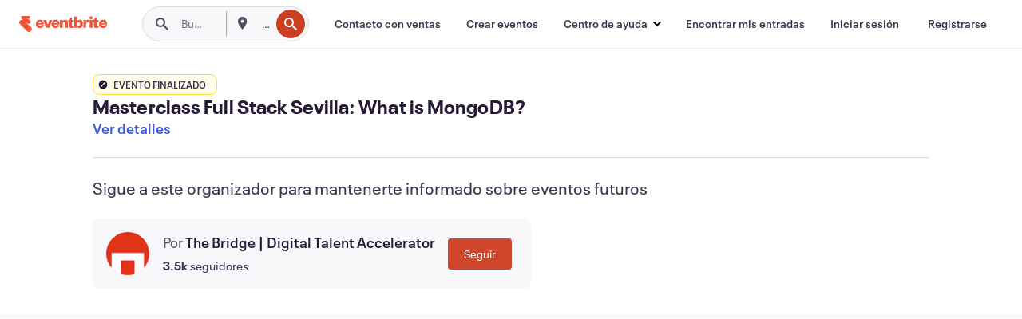

--- FILE ---
content_type: text/javascript; charset=utf-8
request_url: https://app.link/_r?sdk=web2.86.5&branch_key=key_live_epYrpbv3NngOvWj47OM81jmgCFkeYUlx&callback=branch_callback__0
body_size: 72
content:
/**/ typeof branch_callback__0 === 'function' && branch_callback__0("1541805667221507599");